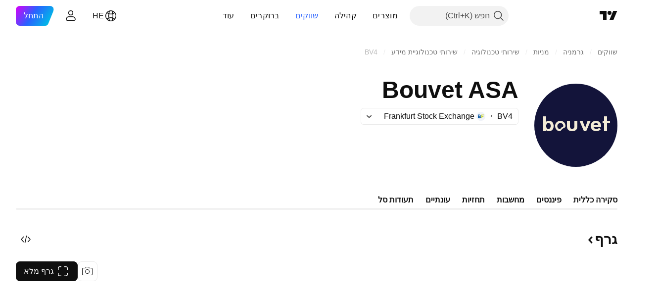

--- FILE ---
content_type: text/css; charset=utf-8
request_url: https://static.tradingview.com/static/bundles/64416.db3df9eaf27fef831994.rtl.css
body_size: 334
content:
.container-KzjYSOih{position:relative;width:100%}.container-KzjYSOih:after,.container-KzjYSOih:before{background:var(--fade-container-bg-color,linear-gradient(-90deg,transparent 0,var(--color-white) 93.75%));bottom:0;content:"";opacity:0;pointer-events:none;position:absolute;top:0;transition:opacity .5s ease-in-out;width:48px;z-index:1}html.theme-dark .container-KzjYSOih:after,html.theme-dark .container-KzjYSOih:before{background:var(--fade-container-bg-color,linear-gradient(-90deg,hsla(0,0%,100%,0) 0,var(--color-black) 93.75%))}.container-KzjYSOih:after{right:0;transform:rotate(-180deg)}.container-KzjYSOih:before{left:0}.container-KzjYSOih.container-KzjYSOih:after{left:auto;right:0;transform:rotate(180deg)}.container-KzjYSOih.container-KzjYSOih:before{left:0;right:auto;transform:rotate(0deg)}.wrap-KzjYSOih{display:flex;height:100%;margin:-4px calc(var(--adaptive-mf-container-padding, 0px)*-1);overflow-x:auto;overflow-y:hidden;padding:4px var(--adaptive-mf-container-padding)}@supports (-moz-appearance:none){.wrap-KzjYSOih{scrollbar-width:none}}.wrap-KzjYSOih.sb-scrollbar-wrap{display:none}.wrap-KzjYSOih::-webkit-scrollbar{display:none;height:0;width:0}.wrap-KzjYSOih::-webkit-scrollbar-thumb,.wrap-KzjYSOih::-webkit-scrollbar-track{display:none}.wrap-KzjYSOih::-webkit-scrollbar-corner{display:none}.block-KzjYSOih{column-gap:var(--fade-container-column-gap,8px);display:flex;flex:1;padding:var(--fade-container-padding,4px 0)}.fadeLeft-KzjYSOih:after{opacity:1}.fadeRight-KzjYSOih:before{opacity:1}

--- FILE ---
content_type: text/css; charset=utf-8
request_url: https://static.tradingview.com/static/bundles/41335.ca1f0de98bdf5fd6c1ad.rtl.css
body_size: 1015
content:
.delete-button-G1wFDlK7{background:var(--color-cold-gray-800);border:none;border-radius:4px;color:var(--color-white);height:28px;outline:none;overflow:visible;padding:0;position:relative;width:28px}.delete-button-G1wFDlK7:focus{outline:none}.delete-button-G1wFDlK7:focus-visible{outline:none}.delete-button-G1wFDlK7:after{border-style:solid;border-width:2px;box-sizing:border-box;content:"";display:none;height:calc(100% + 8px);pointer-events:none;position:absolute;right:-4px;top:-4px;width:calc(100% + 8px);z-index:1}.delete-button-G1wFDlK7:focus:after{display:block}.delete-button-G1wFDlK7:focus-visible:after{display:block}.delete-button-G1wFDlK7:focus:not(:focus-visible):after{display:none}.delete-button-G1wFDlK7:after{border-radius:8px}.delete-button-G1wFDlK7:after{border-color:var(--color-focus-outline-color-blue)}@media (any-hover:hover){.delete-button-G1wFDlK7:hover{background:var(--color-cold-gray-750)}}.delete-button-G1wFDlK7:active{background:var(--color-tv-blue-a900);color:var(--color-brand)}.icon-G1wFDlK7{display:inline-flex}.visually-hidden-label-G1wFDlK7{border:0;height:1px;margin:-1px;padding:0;position:absolute;width:1px;clip:rect(0 0 0 0);overflow:hidden}[data-theme=light]{--_0-otb2:var(--color-cold-gray-150);--_1-otb2:var(--color-cold-gray-200)}[data-theme=dark]{--_0-otb2:var(--color-cold-gray-750);--_1-otb2:var(--color-cold-gray-700)}.card-mod-buttons-nW0pGjl6{display:inline-flex;flex-wrap:wrap;margin:-16px -16px 0 0;width:calc(100% + 16px)}.mod-button-nW0pGjl6{margin:16px 16px 0 0}@media (any-hover:hover){.mod-button-nW0pGjl6:not(:disabled):hover{--ui-lib-light-button-color-bg:var(--_0-otb2);--ui-lib-light-button-color-border:var(--_0-otb2)}}.mod-button-nW0pGjl6:not(:disabled):active{--ui-lib-light-button-color-bg:var(--_1-otb2);--ui-lib-light-button-color-border:var(--_1-otb2)}.reputation-NMLfs3uD{color:var(--color-text-secondary);font-family:-apple-system,BlinkMacSystemFont,Trebuchet MS,Roboto,Ubuntu,sans-serif;font-feature-settings:"tnum" on,"lnum" on;font-style:normal;margin-top:-4px;--ui-lib-typography-font-size:14px;font-size:var(--ui-lib-typography-font-size);font-weight:400;--ui-lib-typography-line-height:18px;line-height:var(--ui-lib-typography-line-height)}.entry-NMLfs3uD{display:inline-flex;list-style-type:none;margin-top:4px}.entry-NMLfs3uD.parent-NMLfs3uD{color:var(--color-text-primary);outline:none;overflow:visible;position:relative}.entry-NMLfs3uD.parent-NMLfs3uD:focus{outline:none}.entry-NMLfs3uD.parent-NMLfs3uD:focus-visible{outline:none}.entry-NMLfs3uD.parent-NMLfs3uD:after{border-style:solid;border-width:2px;box-sizing:border-box;content:"";display:none;height:calc(100% + 8px);pointer-events:none;position:absolute;right:-4px;top:-4px;width:calc(100% + 8px);z-index:1}.entry-NMLfs3uD.parent-NMLfs3uD:focus:after{display:block}.entry-NMLfs3uD.parent-NMLfs3uD:focus-visible:after{display:block}.entry-NMLfs3uD.parent-NMLfs3uD:focus:not(:focus-visible):after{display:none}.entry-NMLfs3uD.parent-NMLfs3uD:after{border-radius:4px}.entry-NMLfs3uD.parent-NMLfs3uD:after{border-color:var(--color-focus-outline-color-blue)}.info-icon-NMLfs3uD{display:inline-flex;margin-right:4px}.entries-grid-NMLfs3uD{display:grid;font-family:-apple-system,BlinkMacSystemFont,Trebuchet MS,Roboto,Ubuntu,sans-serif;font-feature-settings:"tnum" on,"lnum" on;font-style:normal;gap:4px 16px;grid-template-columns:repeat(2,auto);padding:5px 0;--ui-lib-typography-font-size:12px;font-size:var(--ui-lib-typography-font-size);font-weight:400;--ui-lib-typography-line-height:16px;line-height:var(--ui-lib-typography-line-height)}.entry-key-NMLfs3uD{color:var(--color-cold-gray-300)}.entry-value-NMLfs3uD{color:var(--color-white)}[data-theme=light]{--_0-Qrq8:var(--color-ripe-red-50)}[data-theme=dark]{--_0-Qrq8:var(--color-ripe-red-a900)}.idea-card-R05xWTMw.hidden-R05xWTMw{background-color:var(--_0-Qrq8)}.idea-card-R05xWTMw.deleted-R05xWTMw{opacity:.3}.badge-editors-pick-R05xWTMw{position:relative;top:-8px}.preview-row-item-R05xWTMw:not(:first-child){margin-right:8px}.creds-buttons-row-R05xWTMw{display:grid;grid-template-columns:auto;height:max-content;margin-top:12px}.creds-buttons-row-R05xWTMw.creds-buttons-row-custom-margin-top-R05xWTMw{margin-top:auto}@media (min-width:568px){.creds-buttons-row-R05xWTMw{grid-template-columns:minmax(0,1fr) min-content;height:40px}}.creds-buttons-row-R05xWTMw .buttons-R05xWTMw{display:flex;flex-direction:row-reverse;gap:8px;justify-content:flex-end;margin-top:12px}@media (min-width:568px){.creds-buttons-row-R05xWTMw .buttons-R05xWTMw{flex-direction:row;margin-top:0}}.preview-R05xWTMw{flex-shrink:0}.publication-info-wrapper-R05xWTMw{container-type:inline-size;display:block}

--- FILE ---
content_type: text/css; charset=utf-8
request_url: https://static.tradingview.com/static/bundles/32399.e845531d8d9162d05ccf.rtl.css
body_size: 723
content:
[data-theme=light]{--_0-w94f:var(--color-cold-gray-550)}[data-theme=dark]{--_0-w94f:var(--color-cold-gray-450)}.container-nryGse1o{display:flex;flex-flow:column;position:relative}.chartWrapper-nryGse1o{height:var(--var-curve-chart-block-height,420px);position:relative}.chartWrapper__tenorScaleButtonWrapper-nryGse1o{align-items:center;bottom:0;display:flex;height:28px;left:0;position:absolute}.chartBlock-nryGse1o{flex-grow:1;min-height:0}.chart-nryGse1o{direction:rtl;height:100%}.chart-nryGse1o.fade-nryGse1o{transition:opacity .5s}.chart-nryGse1o.transparent-nryGse1o{opacity:0}.chart-nryGse1o.transparent-nryGse1o:not(.fade-nryGse1o){display:none;opacity:1}.chart-nryGse1o .tv-lightweight-charts>table>tr>td:first-child>div>canvas{margin-right:-12px!important}.seriesToggler-nryGse1o{min-height:34px}.tooltip-nryGse1o.tooltip-nryGse1o{z-index:90}.chartLegend-nryGse1o{--details-chart-legend-font-size:12px;--details-chart-legend-font-weight:400;--details-chart-legend-text-color:var(--_0-w94f)}.controlsWrapper-nryGse1o{display:flex;gap:8px;justify-content:space-between;margin-right:16px;width:100%}@supports not (container-type:inline-size){@media (min-width:702px){[data-query-type=container] .controlsWrapper-nryGse1o{width:auto}}}@container content-container (min-width: 702px){[data-query-type=container] .controlsWrapper-nryGse1o{width:auto}}@media (min-width:768px){[data-query-type=media] .controlsWrapper-nryGse1o{width:auto}}.controlsWrapper-nryGse1o.withTitle-nryGse1o{width:auto}.title-nryGse1o{font-family:-apple-system,BlinkMacSystemFont,Trebuchet MS,Roboto,Ubuntu,sans-serif;font-feature-settings:"tnum" on,"lnum" on;font-style:normal;--ui-lib-typography-font-size:18px;font-size:var(--ui-lib-typography-font-size);font-weight:600;--ui-lib-typography-line-height:24px;align-content:center;color:var(--color-content-primary-neutral-bold);font-size:var(--series-chart-title-font-size,18px);line-height:var(--ui-lib-typography-line-height);min-height:34px;overflow:hidden;text-overflow:ellipsis;white-space:nowrap}@media (min-width:768px){.title-nryGse1o{font-family:-apple-system,BlinkMacSystemFont,Trebuchet MS,Roboto,Ubuntu,sans-serif;font-feature-settings:"tnum" on,"lnum" on;--ui-lib-typography-line-height:28px;line-height:var(--ui-lib-typography-line-height);--ui-lib-typography-font-size:24px;font-size:var(--ui-lib-typography-font-size);font-size:var(--series-chart-title-font-size,24px);font-style:normal;font-weight:600}}.header-nryGse1o{display:flex;justify-content:flex-end;margin-bottom:var(--var-series-chart-controls-margin-bottom,24px);margin-top:var(--var-series-chart-controls-margin-top,0);order:1}@supports not (container-type:inline-size){@media (min-width:702px){[data-query-type=container] .header-nryGse1o{justify-content:end;order:0}}}@container content-container (min-width: 702px){[data-query-type=container] .header-nryGse1o{justify-content:end;order:0}}@media (min-width:768px){[data-query-type=media] .header-nryGse1o{justify-content:end;order:0}}.header-nryGse1o.withTitle-nryGse1o{align-items:center;justify-content:space-between;order:0}

--- FILE ---
content_type: image/svg+xml
request_url: https://s3-symbol-logo.tradingview.com/bouvet-asa--big.svg
body_size: 489
content:
<!-- by TradingView --><svg width="56" height="56" viewBox="0 0 56 56" xmlns="http://www.w3.org/2000/svg"><path fill="#13143A" d="M0 0h56v56H0z"/><path fill-rule="evenodd" d="M9.88 25c-.81 0-1.44.25-1.88.58V22H6v10h2v-.69c.34.4.97.69 1.77.69C11.7 32 13 30.81 13 28.59 13 26.36 11.82 25 9.87 25ZM8 28.48c0 1.23.47 2.02 1.48 2.02.94 0 1.52-.79 1.52-2.02 0-1.22-.56-1.98-1.52-1.98-.87 0-1.48.76-1.48 1.98ZM49 25h2v1.5h-2V32h-2v-5.5h-1V25h1v-3h2v3Zm-13.11 0-1.61 4.69-1.83-4.7h-2l2.99 7h1.52l2.99-7h-2.06ZM27 28.44V25h2v3.88c0 1.78-1.1 3.12-3.53 3.12-2.44 0-3.45-1.4-3.45-3.13V25H24v3.44c0 1.03.33 2.06 1.47 2.06S27 29.56 27 28.44Zm-13-.07c0-1.89 1.7-3.37 3.53-3.37A3.36 3.36 0 0 1 21 28.32c0 .86-.26 1.2-1.06 1.54-.86.37-1.44.85-2.01 1.7-.19.28-.51.44-.86.44-1.39 0-3.07-1.28-3.07-3.63Zm5.08.79c-.61.2-1.02.47-1.25.93-.17.34-.4.51-.61.51-.93 0-1.72-.94-1.72-2.12a2 2 0 0 1 2.03-1.98c1.15 0 1.97.9 1.97 1.81v.03c0 .37-.04.69-.42.82ZM39.9 29h5.07c.05-.5.01-1.07-.12-1.55a3.12 3.12 0 0 0-1.74-2.12c-.66-.3-1.42-.4-2.15-.28a3.25 3.25 0 0 0-2.59 1.79 3.7 3.7 0 0 0-.34 2.16c.2 1.8 1.78 2.98 3.52 3 1.2.01 2.43-.39 3.24-1.3l-1.07-1.01c-.61.62-1.3.81-2.03.81-1.1 0-1.8-.84-1.8-1.5Zm3.21-1h-3.21c0-.81.69-1.5 1.65-1.5.97 0 1.56.75 1.56 1.5Z" fill="#F3EBD6"/></svg>